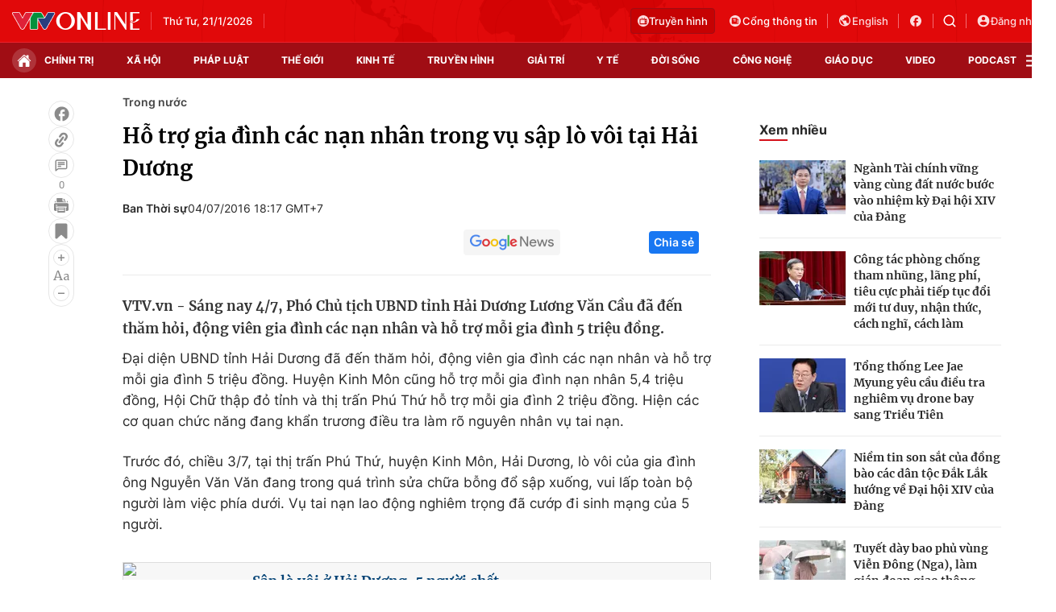

--- FILE ---
content_type: text/html; charset=utf-8
request_url: https://vtv.vn/ajax-detail-bottom-100121.htm
body_size: 5037
content:
<div class="hidden">
    <div class="box-category" data-layout="33" data-cd-key=siteid100:highestviewnews:zoneid100121hour24 >
                    <div class="box-category-top">
                <h2>
                    <span class="box-category-title">
                        Xem nhiều
                    </span>
                </h2>
            </div>
                <div class="box-category-middle">
                            <div class="box-category-item" data-id="20240910111300292"
                 >
                                             <a class="box-category-link-with-avatar img-resize" href="/xa-hoi/ha-noi-gan-5000-ha-san-xuat-nong-nghiep-bi-ngap-ung-so-bao-so-3-20240910111300292.htm"
                        title="Hà Nội: Gần 5.000 ha sản xuất nông nghiệp bị ngập úng sau bão số 3"   data-newstype="0"  data-type="0">
                                                    <img data-type="avatar"
                                src="https://cdn-images.vtv.vn/zoom/107_67/66349b6076cb4dee98746cf1/2024/09/10/lua3-52291393801991506842361-64310922130828549911286.jpg"
                                alt="Hà Nội: Gần 5.000 ha sản xuất nông nghiệp bị ngập úng sau bão số 3" loading=lazy 
                                class="box-category-avatar">
                        
                                            </a>
                                    <div class="box-category-content" >
            <!-- Ảnh dọc-->
                        <h3 class="box-category-title-text">
                <a data-type="title" data-linktype="newsdetail" data-id="20240910111300292"
                    class="box-category-link-title" data-type="0"
                     data-newstype="0"                     href="/xa-hoi/ha-noi-gan-5000-ha-san-xuat-nong-nghiep-bi-ngap-ung-so-bao-so-3-20240910111300292.htm"
                    title="Hà Nội: Gần 5.000 ha sản xuất nông nghiệp bị ngập úng sau bão số 3"
                     data-trimline="4" >Hà Nội: Gần 5.000 ha sản xuất nông nghiệp bị ngập úng sau bão số 3</a>
                </h3>

                
                
                                <!-- Ảnh dọc-->
                





























        </div>
    </div>

                            <div class="box-category-item" data-id="2024092011594441"
                 >
                                             <a class="box-category-link-with-avatar img-resize" href="/xa-hoi/khan-truong-khoi-phuc-dan-gia-suc-gia-cam-sau-bao-lu-2024092011594441.htm"
                        title="Khẩn trương khôi phục đàn gia súc, gia cầm sau bão lũ"   data-newstype="0"  data-type="13">
                                                    <img data-type="avatar"
                                src="https://cdn-images.vtv.vn/zoom/107_67/66349b6076cb4dee98746cf1/2024/09/20/giacam-00586179541198307701683-95936464402090530846691.jpg"
                                alt="Khẩn trương khôi phục đàn gia súc, gia cầm sau bão lũ" loading=lazy 
                                class="box-category-avatar">
                        
                                            </a>
                                    <div class="box-category-content" >
            <!-- Ảnh dọc-->
                        <h3 class="box-category-title-text">
                <a data-type="title" data-linktype="newsdetail" data-id="2024092011594441"
                    class="box-category-link-title" data-type="13"
                     data-newstype="0"                     href="/xa-hoi/khan-truong-khoi-phuc-dan-gia-suc-gia-cam-sau-bao-lu-2024092011594441.htm"
                    title="Khẩn trương khôi phục đàn gia súc, gia cầm sau bão lũ"
                     data-trimline="4" >Khẩn trương khôi phục đàn gia súc, gia cầm sau bão lũ</a>
                </h3>

                
                
                                <!-- Ảnh dọc-->
                





























        </div>
    </div>

                            <div class="box-category-item" data-id="20240920114117414"
                 >
                                             <a class="box-category-link-with-avatar img-resize" href="/xa-hoi/312000-ha-dien-tich-cay-trong-bi-anh-huong-boi-thien-tai-20240920114117414.htm"
                        title="312.000 ha diện tích cây trồng bị ảnh hưởng bởi thiên tai"   data-newstype="0"  data-type="13">
                                                    <img data-type="avatar"
                                src="https://cdn-images.vtv.vn/zoom/107_67/66349b6076cb4dee98746cf1/2024/09/20/ttxvn-bao-so-3-1626-jpg-48303117600913044979205-24773147081310576449277.webp"
                                alt="312.000 ha diện tích cây trồng bị ảnh hưởng bởi thiên tai" loading=lazy 
                                class="box-category-avatar">
                        
                                            </a>
                                    <div class="box-category-content" >
            <!-- Ảnh dọc-->
                        <h3 class="box-category-title-text">
                <a data-type="title" data-linktype="newsdetail" data-id="20240920114117414"
                    class="box-category-link-title" data-type="13"
                     data-newstype="0"                     href="/xa-hoi/312000-ha-dien-tich-cay-trong-bi-anh-huong-boi-thien-tai-20240920114117414.htm"
                    title="312.000 ha diện tích cây trồng bị ảnh hưởng bởi thiên tai"
                     data-trimline="4" >312.000 ha diện tích cây trồng bị ảnh hưởng bởi thiên tai</a>
                </h3>

                
                
                                <!-- Ảnh dọc-->
                





























        </div>
    </div>

                            <div class="box-category-item" data-id="20240919112627767"
                 >
                                             <a class="box-category-link-with-avatar img-resize" href="/xa-hoi/phuc-hoi-vuon-cay-an-qua-sau-bao-lu-20240919112627767.htm"
                        title="Phục hồi vườn cây ăn quả sau bão lũ"   data-newstype="0"  data-type="13">
                                                    <img data-type="avatar"
                                src="https://cdn-images.vtv.vn/zoom/107_67/66349b6076cb4dee98746cf1/2024/09/19/nho-18286175694333647273680-93178889862382080678846.jpg"
                                alt="Phục hồi vườn cây ăn quả sau bão lũ" loading=lazy 
                                class="box-category-avatar">
                        
                                            </a>
                                    <div class="box-category-content" >
            <!-- Ảnh dọc-->
                        <h3 class="box-category-title-text">
                <a data-type="title" data-linktype="newsdetail" data-id="20240919112627767"
                    class="box-category-link-title" data-type="13"
                     data-newstype="0"                     href="/xa-hoi/phuc-hoi-vuon-cay-an-qua-sau-bao-lu-20240919112627767.htm"
                    title="Phục hồi vườn cây ăn quả sau bão lũ"
                     data-trimline="4" >Phục hồi vườn cây ăn quả sau bão lũ</a>
                </h3>

                
                
                                <!-- Ảnh dọc-->
                





























        </div>
    </div>

                            <div class="box-category-item" data-id="20240915104550128"
                 >
                                             <a class="box-category-link-with-avatar img-resize" href="/xa-hoi/chinh-phu-ho-tro-khan-cap-150-ty-dong-cho-tinh-lao-cai-20240915104550128.htm"
                        title="Chính phủ hỗ trợ khẩn cấp 150 tỷ đồng cho tỉnh Lào Cai"   data-newstype="0"  data-type="0">
                                                    <img data-type="avatar"
                                src="https://cdn-images.vtv.vn/zoom/107_67/66349b6076cb4dee98746cf1/2024/09/15/lc-42809329066976154697680-71838920601526859892676.jpg"
                                alt="Chính phủ hỗ trợ khẩn cấp 150 tỷ đồng cho tỉnh Lào Cai" loading=lazy 
                                class="box-category-avatar">
                        
                                            </a>
                                    <div class="box-category-content" >
            <!-- Ảnh dọc-->
                        <h3 class="box-category-title-text">
                <a data-type="title" data-linktype="newsdetail" data-id="20240915104550128"
                    class="box-category-link-title" data-type="0"
                     data-newstype="0"                     href="/xa-hoi/chinh-phu-ho-tro-khan-cap-150-ty-dong-cho-tinh-lao-cai-20240915104550128.htm"
                    title="Chính phủ hỗ trợ khẩn cấp 150 tỷ đồng cho tỉnh Lào Cai"
                     data-trimline="4" >Chính phủ hỗ trợ khẩn cấp 150 tỷ đồng cho tỉnh Lào Cai</a>
                </h3>

                
                
                                <!-- Ảnh dọc-->
                





























        </div>
    </div>

                    </div>
    </div>
</div>
    <div class="detail-sm-main">
        <div class="box-category" data-marked-zoneid=vtv_detail_chuyenmuc data-layout="35"  data-cd-key=siteid100:newsinzonesharenews:zone100121 >
        <div class="box-category-top">
            <h2>
            <span class="box-category-title" >
                Tin cùng chuyên mục
            </span>
            </h2>
            <div class="box-action">
                                    <span class="text-days">
                                        Xem theo ngày
                                    </span>

    <div class="list-form">
        <select class="select-item sDay">
            <option  value="0">Ngày</option>
            <option value="1">1</option>
            <option value="2">2</option>
            <option value="3">3</option>
            <option value="4">4</option>
            <option value="5">5</option>
            <option value="6">6</option>
            <option value="7">7</option>
            <option value="8">8</option>
            <option value="9">9</option>
            <option value="10">10</option>
            <option value="11">11</option>
            <option value="12">12</option>
            <option value="13">13</option>
            <option value="14">14</option>
            <option value="15">15</option>
            <option value="16">16</option>
            <option value="17">17</option>
            <option value="18">18</option>
            <option value="19">19</option>
            <option value="20">20</option>
            <option value="21">21</option>
            <option value="22">22</option>
            <option value="23">23</option>
            <option value="24">24</option>
            <option value="25">25</option>
            <option value="26">26</option>
            <option value="27">27</option>
            <option value="28">28</option>
            <option value="29">29</option>
            <option value="30">30</option>
            <option value="31">31</option>
        </select>

        <select class="select-item sMonth">
            <option value="0">Tháng</option>
            <option value="1">Tháng 1</option>
            <option value="2">Tháng 2</option>
            <option value="3">Tháng 3</option>
            <option value="4">Tháng 4</option>
            <option value="5">Tháng 5</option>
            <option value="6">Tháng 6</option>
            <option value="7">Tháng 7</option>
            <option value="8">Tháng 8</option>
            <option value="9">Tháng 9</option>
            <option value="10">Tháng 10</option>
            <option value="11">Tháng 11</option>
            <option value="12">Tháng 12</option>
        </select>

        <select class="select-item sYear">
            <option value="0">Năm</option>
                                        <option value="2026">2026</option>
                            <option value="2025">2025</option>
                            <option value="2024">2024</option>
                            <option value="2023">2023</option>
                            <option value="2022">2022</option>
                            <option value="2021">2021</option>
                            <option value="2020">2020</option>
                            <option value="2019">2019</option>
                    </select>
        <a href="javascript:;" onclick="XemTheoNgay()" class="views" rel="nofollow">XEM</a>
    </div>
</div>
<script>

    $('.sDay').val(21);
    $('.sMonth').val(01);
    $('.sYear').val(2026);
    function XemTheoNgay() {
        var hdZoneUrl = $('#hdZoneUrl').val();
        var hdParentUrl = $('#hdParentUrl').val();

        if (hdParentUrl != undefined && hdParentUrl != '' && hdZoneUrl != 'hdZoneUrl' && hdZoneUrl != undefined) {
            var shortUrl = `/${hdParentUrl}/${hdZoneUrl}`;
        }else if( hdZoneUrl != 'hdZoneUrl' && hdZoneUrl != undefined) {
            var shortUrl = `/${hdZoneUrl}`;
        }


        var day = (($('.sDay').val()<10)?'0':'') + $('.sDay').val() + '';
        var month =(($('.sMonth').val()<10)?'0':'') + $('.sMonth').val() + '';
        var year = $('.sYear').val() + '';


        if (day == '0' || month == '0' || year == '0') {
            alert('Bạn vui lòng chọn đủ ngày tháng năm.');
            return;
        }

        try {
            var re = /^(0[1-9]|[12][0-9]|3[01])-(0[1-9]|1[0-2])-\d{4}$/;

            var dateInput = day + '-' + month + '-' + year;

            var minYear = 1902;
            var maxYear = (new Date()).getFullYear();

            if (regs = dateInput.match(re)) {
                if (regs[1] < 1 || regs[1] > 31) {
                    alert("Giá trị ngày không đúng: " + regs[1]);
                    return;
                } else if (regs[2] < 1 || regs[2] > 12) {
                    alert("Giá trị tháng không đúng: " + regs[2]);
                    return;
                } else if (regs[3] < minYear || regs[3] > maxYear) {
                    alert("Giá trị năm không đúng: " + regs[3] + " - phải nằm trong khoảng " + minYear + " và " + maxYear);
                    return;
                }

                /* check leap year*/

                switch (month) {
                    case "4":
                    case "04":
                    case "6":
                    case "06":
                    case "9":
                    case "09":
                    case "11":
                        if (day > 30) {
                            alert('Không tồn tại ngày: "' + day + '/' + month + '/' + year + '". Hãy thử lại');
                            return;
                        }
                        break;
                    case "2":
                    case "02":
                        var isLeapYear = parseFloat(year) % 4 == 0;

                        if (day > (isLeapYear ? 29 : 28)) {
                            alert('Không tồn tại ngày: "' + day + '/' + month + '/' + year + '". Hãy thử lại');
                            return;
                        }
                        break;
                }
            } else {
                alert('Không tồn tại ngày: "' + day + '/' + month + '/' + year + '". Hãy thử lại');
                return;
            }

            /* date time OK*/
            var url = `${shortUrl}/xem-theo-ngay/${dateInput}.htm`;

            //alert(url);
            window.location = url;
        } catch (e) {
            console.log('exception:' + e);
            alert('Không tồn tại ngày: "' + day + '/' + month + '/' + year + '". Hãy thử lại');
        }
    }
</script>

        </div>

        <div class="box-category-middle">
                            <div class="box-category-item" data-id="100250620213243479"
                 >
                                             <a class="box-category-link-with-avatar img-resize" href="/tim-ve-noi-bac-ho-sang-lap-bao-thanh-nien-100250620213243479.htm"
                        title="Tìm về nơi Bác Hồ sáng lập báo Thanh niên"   data-newstype="0"  data-type="13">
                                                    <img data-type="avatar"
                                src="https://cdn-images.vtv.vn/zoom/227_142/66349b6076cb4dee98746cf1/2025/06/21/21062025-tim-ve-noi-bac-ho-sang-lap-bao-thanh-nien-33372009470247529147541-43584737935333537571886.png"
                                alt="Tìm về nơi Bác Hồ sáng lập báo Thanh niên" loading=lazy 
                                class="box-category-avatar">
                        
                                            </a>
                                    <div class="box-category-content" >
            <!-- Ảnh dọc-->
                        <h3 class="box-category-title-text">
                <a data-type="title" data-linktype="newsdetail" data-id="100250620213243479"
                    class="box-category-link-title" data-type="13"
                     data-newstype="0"                     href="/tim-ve-noi-bac-ho-sang-lap-bao-thanh-nien-100250620213243479.htm"
                    title="Tìm về nơi Bác Hồ sáng lập báo Thanh niên"
                     data-trimline="3" >Tìm về nơi Bác Hồ sáng lập báo Thanh niên</a>
                </h3>

                
                
                                <!-- Ảnh dọc-->
                





























        </div>
    </div>

                            <div class="box-category-item" data-id="20240920114117414"
                 >
                                             <a class="box-category-link-with-avatar img-resize" href="/xa-hoi/312000-ha-dien-tich-cay-trong-bi-anh-huong-boi-thien-tai-20240920114117414.htm"
                        title="312.000 ha diện tích cây trồng bị ảnh hưởng bởi thiên tai"   data-newstype="0"  data-type="13">
                                                    <img data-type="avatar"
                                src="https://cdn-images.vtv.vn/zoom/227_142/66349b6076cb4dee98746cf1/2024/09/20/ttxvn-bao-so-3-1626-jpg-48303117600913044979205-24773147081310576449277.webp"
                                alt="312.000 ha diện tích cây trồng bị ảnh hưởng bởi thiên tai" loading=lazy 
                                class="box-category-avatar">
                        
                                            </a>
                                    <div class="box-category-content" >
            <!-- Ảnh dọc-->
                        <h3 class="box-category-title-text">
                <a data-type="title" data-linktype="newsdetail" data-id="20240920114117414"
                    class="box-category-link-title" data-type="13"
                     data-newstype="0"                     href="/xa-hoi/312000-ha-dien-tich-cay-trong-bi-anh-huong-boi-thien-tai-20240920114117414.htm"
                    title="312.000 ha diện tích cây trồng bị ảnh hưởng bởi thiên tai"
                     data-trimline="3" >312.000 ha diện tích cây trồng bị ảnh hưởng bởi thiên tai</a>
                </h3>

                
                
                                <!-- Ảnh dọc-->
                





























        </div>
    </div>

                            <div class="box-category-item" data-id="2024092011594441"
                 >
                                             <a class="box-category-link-with-avatar img-resize" href="/xa-hoi/khan-truong-khoi-phuc-dan-gia-suc-gia-cam-sau-bao-lu-2024092011594441.htm"
                        title="Khẩn trương khôi phục đàn gia súc, gia cầm sau bão lũ"   data-newstype="0"  data-type="13">
                                                    <img data-type="avatar"
                                src="https://cdn-images.vtv.vn/zoom/227_142/66349b6076cb4dee98746cf1/2024/09/20/giacam-00586179541198307701683-95936464402090530846691.jpg"
                                alt="Khẩn trương khôi phục đàn gia súc, gia cầm sau bão lũ" loading=lazy 
                                class="box-category-avatar">
                        
                                            </a>
                                    <div class="box-category-content" >
            <!-- Ảnh dọc-->
                        <h3 class="box-category-title-text">
                <a data-type="title" data-linktype="newsdetail" data-id="2024092011594441"
                    class="box-category-link-title" data-type="13"
                     data-newstype="0"                     href="/xa-hoi/khan-truong-khoi-phuc-dan-gia-suc-gia-cam-sau-bao-lu-2024092011594441.htm"
                    title="Khẩn trương khôi phục đàn gia súc, gia cầm sau bão lũ"
                     data-trimline="3" >Khẩn trương khôi phục đàn gia súc, gia cầm sau bão lũ</a>
                </h3>

                
                
                                <!-- Ảnh dọc-->
                





























        </div>
    </div>

                            <div class="box-category-item" data-id="20240919112627767"
                 >
                                             <a class="box-category-link-with-avatar img-resize" href="/xa-hoi/phuc-hoi-vuon-cay-an-qua-sau-bao-lu-20240919112627767.htm"
                        title="Phục hồi vườn cây ăn quả sau bão lũ"   data-newstype="0"  data-type="13">
                                                    <img data-type="avatar"
                                src="https://cdn-images.vtv.vn/zoom/227_142/66349b6076cb4dee98746cf1/2024/09/19/nho-18286175694333647273680-93178889862382080678846.jpg"
                                alt="Phục hồi vườn cây ăn quả sau bão lũ" loading=lazy 
                                class="box-category-avatar">
                        
                                            </a>
                                    <div class="box-category-content" >
            <!-- Ảnh dọc-->
                        <h3 class="box-category-title-text">
                <a data-type="title" data-linktype="newsdetail" data-id="20240919112627767"
                    class="box-category-link-title" data-type="13"
                     data-newstype="0"                     href="/xa-hoi/phuc-hoi-vuon-cay-an-qua-sau-bao-lu-20240919112627767.htm"
                    title="Phục hồi vườn cây ăn quả sau bão lũ"
                     data-trimline="3" >Phục hồi vườn cây ăn quả sau bão lũ</a>
                </h3>

                
                
                                <!-- Ảnh dọc-->
                





























        </div>
    </div>

                            <div class="box-category-item" data-id="20240919105341083"
                 >
                                             <a class="box-category-link-with-avatar img-resize" href="/xa-hoi/can-15000-tan-giong-lua-de-khoi-phuc-san-xuat-sau-bao-so-3-va-mua-lu-20240919105341083.htm"
                        title="Cần 15.000 tấn giống lúa để khôi phục sản xuất sau bão số 3 và mưa lũ"   data-newstype="0"  data-type="13">
                                                    <img data-type="avatar"
                                src="https://cdn-images.vtv.vn/zoom/227_142/66349b6076cb4dee98746cf1/2024/09/19/lua3-52291393801991506842361-64310922130828549911286-28684070499690004601420-39394233498268283451672.jpg"
                                alt="Cần 15.000 tấn giống lúa để khôi phục sản xuất sau bão số 3 và mưa lũ" loading=lazy 
                                class="box-category-avatar">
                        
                                            </a>
                                    <div class="box-category-content" >
            <!-- Ảnh dọc-->
                        <h3 class="box-category-title-text">
                <a data-type="title" data-linktype="newsdetail" data-id="20240919105341083"
                    class="box-category-link-title" data-type="13"
                     data-newstype="0"                     href="/xa-hoi/can-15000-tan-giong-lua-de-khoi-phuc-san-xuat-sau-bao-so-3-va-mua-lu-20240919105341083.htm"
                    title="Cần 15.000 tấn giống lúa để khôi phục sản xuất sau bão số 3 và mưa lũ"
                     data-trimline="3" >Cần 15.000 tấn giống lúa để khôi phục sản xuất sau bão số 3 và mưa lũ</a>
                </h3>

                
                
                                <!-- Ảnh dọc-->
                





























        </div>
    </div>

                            <div class="box-category-item" data-id="20240918183940409"
                 >
                                             <a class="box-category-link-with-avatar img-resize" href="/chinh-tri/thanh-lap-to-cong-tac-trien-khai-dau-tu-cac-tuyen-duong-sat-ket-noi-voi-trung-quoc-va-lao-20240918183940409.htm"
                        title="Thành lập Tổ công tác triển khai đầu tư các tuyến đường sắt kết nối với Trung Quốc và Lào"   data-newstype="0"  data-type="15">
                                                    <img data-type="avatar"
                                src="https://cdn-images.vtv.vn/zoom/227_142/66349b6076cb4dee98746cf1/2024/09/18/duongsat-96409117198938445934390-41454377934360606658812.jpg"
                                alt="Thành lập Tổ công tác triển khai đầu tư các tuyến đường sắt kết nối với Trung Quốc và Lào" loading=lazy 
                                class="box-category-avatar">
                        
                                            </a>
                                    <div class="box-category-content" >
            <!-- Ảnh dọc-->
                        <h3 class="box-category-title-text">
                <a data-type="title" data-linktype="newsdetail" data-id="20240918183940409"
                    class="box-category-link-title" data-type="15"
                     data-newstype="0"                     href="/chinh-tri/thanh-lap-to-cong-tac-trien-khai-dau-tu-cac-tuyen-duong-sat-ket-noi-voi-trung-quoc-va-lao-20240918183940409.htm"
                    title="Thành lập Tổ công tác triển khai đầu tư các tuyến đường sắt kết nối với Trung Quốc và Lào"
                     data-trimline="3" >Thành lập Tổ công tác triển khai đầu tư các tuyến đường sắt kết nối với Trung Quốc và Lào</a>
                </h3>

                
                
                                <!-- Ảnh dọc-->
                





























        </div>
    </div>

                            <div class="box-category-item" data-id="20240916192106821"
                 >
                                             <a class="box-category-link-with-avatar img-resize" href="/chinh-tri/thu-tuong-lam-truong-ban-chi-dao-xay-dung-de-an-trung-tam-tai-chinh-khu-vuc-va-quoc-te-20240916192106821.htm"
                        title="Thủ tướng làm Trưởng Ban Chỉ đạo xây dựng Đề án Trung tâm tài chính khu vực và quốc tế"   data-newstype="0"  data-type="0">
                                                    <img data-type="avatar"
                                src="https://cdn-images.vtv.vn/zoom/227_142/66349b6076cb4dee98746cf1/2024/09/16/thutuong-58857499796459359459181-39799421562376392554320.jpg"
                                alt="Thủ tướng làm Trưởng Ban Chỉ đạo xây dựng Đề án Trung tâm tài chính khu vực và quốc tế" loading=lazy 
                                class="box-category-avatar">
                        
                                            </a>
                                    <div class="box-category-content" >
            <!-- Ảnh dọc-->
                        <h3 class="box-category-title-text">
                <a data-type="title" data-linktype="newsdetail" data-id="20240916192106821"
                    class="box-category-link-title" data-type="0"
                     data-newstype="0"                     href="/chinh-tri/thu-tuong-lam-truong-ban-chi-dao-xay-dung-de-an-trung-tam-tai-chinh-khu-vuc-va-quoc-te-20240916192106821.htm"
                    title="Thủ tướng làm Trưởng Ban Chỉ đạo xây dựng Đề án Trung tâm tài chính khu vực và quốc tế"
                     data-trimline="3" >Thủ tướng làm Trưởng Ban Chỉ đạo xây dựng Đề án Trung tâm tài chính khu vực và quốc tế</a>
                </h3>

                
                
                                <!-- Ảnh dọc-->
                





























        </div>
    </div>

                                        <zone id="mfw3go2k"></zone>
    <script>
        if (pageSettings.allowAds) arfAsync.push("mfw3go2k");
    </script>

                    </div>
    </div>

        <!-- xem thêm per -->
        <div id='vtv_detail_readmore_web'></div>
    </div>
<script>
    if (!isNotAllow3rd) {
        loadJsAsync("https://js.aiservice.vn/rec/vtv_detail_readmore_web.js", function () {});
    }
    (runinit = window.runinit || []).push(function () {

        // if ($('.box-category[data-layout="33"]').length > 0) {
        //     jQuery('.box-category[data-layout="33"]').detach().insertBefore('.insert-most-view-detail');
        // }
        $('.box-category-link-title[data-trimline="3"]').trimLine(3);
        $('.box-category-link-title[data-trimline="4"]').trimLine(4);

        var item = $('.box-category[data-layout="35"] .box-category-item');
        var newsId = $('#hdNewsId').val();
        $.each(item, function (index, obj) {
            if (newsId != "undefined" && newsId != "") {
                if ($(this).attr("data-id") == newsId) {
                    $(this).remove();
                }
            }
        }).promise().done(function (){
            if ($('.box-category[data-layout="35"] .box-category-item').length > 6){
                $('.box-category[data-layout="35"] .box-category-item').last().remove();
            }
        });

        //chỉnh lại thum ảnh bài bigstory
        if($('.detail__sm-bottom-tt').length){
            $.each( $('.detail__sm-bottom-tt [data-layout="35"] img'), function (index, obj) {
                var src =  $(this).attr("src");
                src = src.replaceAll('/zoom/227_142/','/zoom/314_196/')
                $(this).attr("src",src);
            });
        }
    });
</script>

